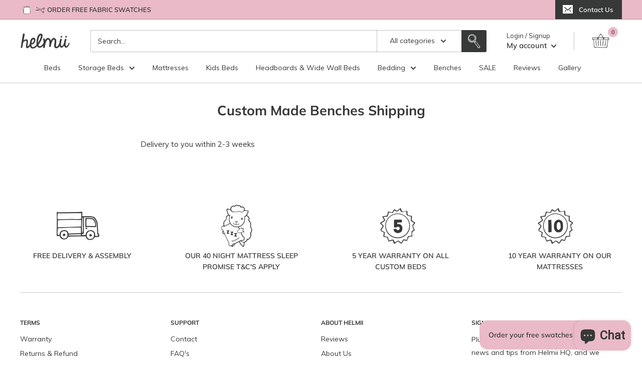

--- FILE ---
content_type: text/css
request_url: https://helmii.com/cdn/shop/t/46/assets/amws-edits.css?v=149197681048591010331747296064
body_size: 588
content:
#swatches-floating-button{position:fixed;display:block;bottom:23px;right:144px;width:235px;border-radius:16px;background-color:#eabac8;padding:16px;z-index:100;font-weight:600}#swatches-floating-button:hover{background-color:#373838;color:#fff;-webkit-transition:color .3s ease-out;-moz-transition:color .3s ease-out;-o-transition:color .3s ease-out;-ms-transition:color .3s ease-out;transition:color .3s ease-out}.product-form .product-form__add-button{width:100%;flex:auto}.swatch-sample-link{text-align:end;text-decoration:underline;line-height:40px}.product-form .select-wrapper{width:100%!important}.product-form #sizes-reference-btn{margin:0 0 8px auto;display:block;font-style:italic;text-decoration:underline;font-size:.9rem}#sizes-popup{visibility:hidden;opacity:0;transition:opacity .25s ease-in-out,visibility .25s ease-in-out;position:fixed;top:0;left:0;bottom:0;right:0;z-index:98;background-color:#00000080}#sizes-popup.is-open{visibility:visible;opacity:1;transition:opacity .4s cubic-bezier(0,1,.4,1),visibility .4s linear}#sizes-popup img{max-height:600px;padding:16px}#sizes-popup-container{position:fixed;z-index:99;left:50%;top:50%;transform:translate(-50%) translateY(-50%) scale(.9);transition:transform .25s ease-in-out,max-height 0s linear .25s;background:#fff}#sizes-popup header button{display:block;margin-left:auto;margin-right:16px;margin-top:8px}#sizes-popup header button svg{height:12px;width:12px}#sizes-popup #sizes-popup-content .sizes-text-content{line-height:1;padding:0 24px 24px}.metafield-rich_text_field{padding:0 20px 10px}.card .metafield-rich_text_field{padding:0;margin-top:10px}.amws-option-button{padding:0 12px;height:48px;border:1px solid var(--form-border-color);border-radius:2px;background:0 0;box-shadow:0 -1px 1px rgba(var(--border-color-rgb),.3) inset;font-size:1rem;font-size:max(1rem,16px);transition:border-color .2s ease-in-out,box-shadow .2s ease-in-out;text-align:left;display:inline-block;width:100%;display:flex;justify-content:space-between;align-items:center}.amws-option-button svg{width:12px;height:14px;top:calc(50% - 7px);opacity:.7;right:0}#amws-infiniteoptions-wrapper{text-align:center;border:1px solid var(--form-border-color);margin-top:5px;margin-bottom:5px;padding-left:10px;padding-right:10px}#infiniteoptions-container{margin-top:15px}.amws-swatches{margin:25px 60px;max-width:80%}#infiniteoptions-container .amws-free-samples{margin:25px 20px;max-width:90%}.spb-label-tooltip{text-align:center}.spb-label-tooltip label{font-weight:600}.amws-swatches fieldset,.amws-swatches span{display:flex;flex-wrap:wrap;text-align:center;margin-bottom:15px;border:0px!important;justify-content:center}.amws-legs span{padding:6px 10px 12px}.amws-swatches .spb-productoptionswatchwrapper{display:flex;flex-direction:column;justify-content:center;align-items:center;text-align:center;font-size:10px;margin:5px;width:65px;line-height:13px}.amws-swatches .spb-productoptionswatch{width:65px!important;height:65px!important;margin-bottom:5px;background-size:contain!important;background-repeat:no-repeat;background-position:center}#infiniteoptions-container .spb-productoptionswatchwrapper input[type=radio]:checked+.spb-productoptionswatch,#infiniteoptions-container .spb-productoptionswatchwrapper input[type=checkbox]:checked+.spb-productoptionswatch{box-shadow:0 0 0 4px #000!important}#infiniteoptions-container .spb-productoptionswatchwrapper{display:inline-block;position:relative}#infiniteoptions-container .spb-productoptionswatchwrapper .spb-swatchtooltip{position:absolute;visibility:hidden;opacity:0;transition:opacity .3s;border-radius:2px;bottom:80%;left:50%;transform:translate(-50%);margin-left:-3px;font-size:12px}#infiniteoptions-container .spb-productoptionswatchwrapper:hover .spb-swatchtooltip{visibility:visible;opacity:1;padding:5px 10px;z-index:1;text-align:center;color:#fff;background-color:#333;width:100px}#infiniteoptions-container .spb-swatchtooltip:after{content:"";position:absolute;top:100%;left:50%;margin-left:-5px;border-width:5px;border-style:solid;border-color:#333 transparent transparent transparent}.amws-hide-button{color:gray;margin-bottom:5px}.spb-productoptionswatchwrapper input[type=checkbox]:checked+.spb-productoptionswatch,.spb-productoptionswatchwrapper input[type=radio]:checked+.spb-productoptionswatch{border:10px solid #fff!important}.tabby-promo-snippet{border:none!important}.free-swatches-container{max-width:95%;padding-left:5%}@media only screen and (max-width: 1700px){#swatches-floating-button{right:89px}}@media only screen and (max-width: 768px){#sizes-popup-container{left:0;top:50%;transform:translateY(-50%) scale(.9);transition:transform .25s ease-in-out,max-height 0s linear .25s;background:#fff}.amws-swatches,#infiniteoptions-container .amws-free-samples{margin:25px 0;max-width:100%}.amws-swatches .spb-productoptionswatch{width:55px!important;height:55px!important}.amws-swatches .spb-productoptionswatchwrapper{width:60px}.free-swatches-container{max-width:100%;padding-left:0%}}#sizes-popup.is-open #sizes-popup-container{transform:translate(-50%) translateY(-50%) scale(1);transition:transform .4s cubic-bezier(.18,1.25,.4,1)}@media only screen and (max-width: 768px){#sizes-popup.is-open #sizes-popup-container{transform:translateY(-50%) scale(1)}}
/*# sourceMappingURL=/cdn/shop/t/46/assets/amws-edits.css.map?v=149197681048591010331747296064 */


--- FILE ---
content_type: text/css
request_url: https://helmii.com/cdn/shop/t/46/assets/custom.css?v=24539743655029081321748867410
body_size: 416
content:
.button-outer-wrapp{display:flex;align-items:center;justify-content:center;flex-wrap:wrap;margin:0 -10px}.button-blocks .button{display:flex;align-items:center;justify-content:center;flex-wrap:wrap;background:#fff;font-weight:700;line-height:59px;padding-left:20px;padding-right:20px}.button-blocks{padding:0 10px;margin-bottom:10px}.button-blocks .button img{width:28px;height:auto;display:block;object-fit:contain;margin-right:12px}@media (max-width: 991px){.button-blocks .button img{width:22px;margin-right:8px}.button-blocks .button{line-height:50px}}.button-wrapper{margin-top:35px}.button-wrapper .button{font-weight:var(--heading-font-weight)}.button-wrapper .button img{width:28px;height:auto;display:block;object-fit:contain;margin-right:12px}.custom-featured-collection .product-list{border-top:none;border-bottom:none}@media (max-width: 1439px){.custom-featured-collection .product-list .product-item.\31\/3--wide{width:33.333333%}}@media (max-width: 999px){.product-list:before{position:absolute;content:"";width:100%;height:calc(100% + 0px);border:1px solid var(--border-color);z-index:1;pointer-events:none;border-radius:3px}}@media (max-width: 575px){.custom-featured-collection .product-list .product-item.\31\/3--wide{width:50%}.custom-featured-collection .product-item .price{font-size:calc(var(--base-text-font-size) - (var(--default-text-font-size) - 14px))}}.custom-banner-with-text .image-blocks.content--left h2{left:20px;right:0;text-align:left}.custom-banner-with-text .image-blocks.content--right h2{left:0;right:20px;text-align:right}.image-media{width:100%;height:100%;object-fit:cover;display:block}.image-media.mobile-image-image{display:none}@media (max-width: 767px){.image-media.mobile-image-image{display:block}.image-media.desktop-image.small-hide{display:none}}.custom-banner-with-text .slideshow--small{height:200px}.custom-banner-with-text .image-blocks img{width:100%;height:100%;object-fit:cover;display:block}.custom-banner-with-text .image-blocks{position:relative}.custom-banner-with-text .image-blocks h2{position:absolute;top:50%;transform:translateY(-50%)}.custom-banner-with-text .image-blocks.content--left h2{left:100px;right:0;text-align:left}.custom-banner-with-text .image-blocks.content--center h2{left:0;right:0;text-align:center}.custom-banner-with-text .image-blocks.content--right h2{left:0;right:100px;text-align:right}@media (max-width: 575px){.custom-banner-with-text .image-blocks.content--left h2{left:50px}.custom-banner-with-text .image-blocks.content--right h2{right:50px}}.custom-icon-list .text-with-icons .text-with-icons__item{margin:15px}.custom-icon-list .text-with-icons .text-with-icons__item.items--3{flex-basis:calc(33.33% - 30px)}.custom-icon-list .text-with-icons .text-with-icons__item.items--4{flex-basis:calc(25% - 30px)}.custom-icon-list .text-with-icons .text-with-icons__item.items--5{flex-basis:calc(20% - 30px)}.custom-icon-list .text-with-icons .text-with-icons__item.items--6{flex-basis:calc(16.66% - 30px)}.custom-icon-list .text-with-icons{padding:0;margin:0 -15px;flex-wrap:wrap;justify-content:center}@media (max-width: 1199px){.custom-icon-list .text-with-icons .text-with-icons__item{flex-basis:calc(33.33% - 30px)!important}}@media (max-width: 575px){.custom-icon-list .text-with-icons .text-with-icons__item{flex-basis:calc(50% - 30px)!important}.custom-icon-list .text-with-icons{margin:0;display:flex}}.expandable-content[aria-expanded=true]{max-height:100%}.description-alignment-left,.heading-alignment-left{text-align:left}.description-alignment-center,.heading-alignment-center{text-align:center}.description-alignment-right,.heading-alignment-right{text-align:right}.custom-cta-wrapper .rte a{display:flex;align-content:center;justify-content:center}.custom-cta-wrapper{display:flex;align-items:center;justify-content:center;flex-direction:column}.custom-cta-wrapper .rte a img{width:25px;height:auto;display:block;margin:0 8px 0 0}.custom-cta-wrapper .rte{margin-bottom:15px}.custom-cta-wrapper .rte:last-child{margin-bottom:0}.rich-text-with-block-section .heading{margin-bottom:30px}.main-title-wrapper{margin-bottom:20px}.rich-text-with-block-section .custom-collection__description{margin-top:30px;margin-bottom:30px}.rich-text-with-block-section .section{margin:40px 0}.rich-text-with-block-section .image-wrapper{width:50%!important}.custom-cta-wrapper .rte.call-content{display:flex}@media (max-width: 575px){.rich-text-with-block-section .image-wrapper{width:100%!important}}.slider-scroll-hide{overflow:unset;white-space:unset}.collection-list-wrapper{margin:30px -14px 0;white-space:unset;overflow:hidden;display:flex;align-items:center;justify-content:center;flex-wrap:wrap}.collection-list-wrapper .collection-item{margin:15px!important}.collection-list-wrapper:after{display:none;content:"flickity"}form#product_form_7633475502141 span.form__label.tpo_undefined{display:flex;align-items:center;column-gap:4px}img.fibreguard-logo{margin-top:4px;height:24px!important}span.fibreguard-right-text{font-size:15px!important;font-weight:700!important;color:#000!important}
/*# sourceMappingURL=/cdn/shop/t/46/assets/custom.css.map?v=24539743655029081321748867410 */


--- FILE ---
content_type: text/javascript
request_url: https://helmii.com/cdn/shop/t/46/assets/custom.js?v=126533556695460327781748881083
body_size: -328
content:
document.addEventListener("DOMContentLoaded",function(){setTimeout(function(){document.querySelectorAll(" span.form__label.tpo_undefined").forEach(label=>{const textNode=Array.from(label.childNodes).find(node=>node.nodeType===Node.TEXT_NODE&&node.textContent.includes("Fibreguard"));if(textNode){const match=textNode.textContent.trim().match(/Fibreguard\s*-\s*(.+)/);if(match){const suffixText=match[1];textNode.textContent="";const logoImg=document.createElement("img");logoImg.src="https://cdn.shopify.com/s/files/1/2282/8385/files/helmii-fibreguard-logo.svg?v=1747838408",logoImg.alt="Fibreguard",logoImg.classList.add("fibreguard-logo"),logoImg.style.height="1em";const textSpan=document.createElement("span");textSpan.textContent=` - ${suffixText}`,textSpan.classList.add("fibreguard-right-text"),label.insertBefore(logoImg,label.querySelector(".tpo_selected_values_span")),label.insertBefore(textSpan,label.querySelector(".tpo_selected_values_span"))}}})},500)});
//# sourceMappingURL=/cdn/shop/t/46/assets/custom.js.map?v=126533556695460327781748881083


--- FILE ---
content_type: text/javascript
request_url: https://helmii.com/cdn/shop/t/46/assets/amws-edits.js?v=16887680139403028151740561889
body_size: -258
content:
"use strict";function showOptions(){var x=document.getElementById("amws-infiniteoptions-wrapper");x.style.display==="none"?x.style.display="block":x.style.display="none"}$(function(){MicroModal.init({disableScroll:!0}),$("#sizes-popup").click(function(){MicroModal.close("sizes-popup")}),$(".swatch-option").each(function(){let swatchOptionsContainer=$(this);swatchOptionsContainer.children("div").each(function(){let titleDiv=$(this).children("div.swatch-title").first(),codeRemovedTitle=titleDiv.text().replace(/.*:/,"").trim();titleDiv.text(codeRemovedTitle)}),window.location.pathname.toLowerCase().includes("choose")||swatchOptionsContainer.siblings('input[name="properties[Fabric Colour]"], input[name="properties[Fabric]"]').length>0&&$(this).prepend('<a id="sample-swatches-link" href="/products/choose-your-free-swatches" target="_blank">Order Free Swatches ></a>')}),$("#sizes-reference-btn").click(function(){$(this).setAttribute("aria-expanded","true"),$("#sizes-popup").setAttribute("aria-hidden","false")})});
//# sourceMappingURL=/cdn/shop/t/46/assets/amws-edits.js.map?v=16887680139403028151740561889
